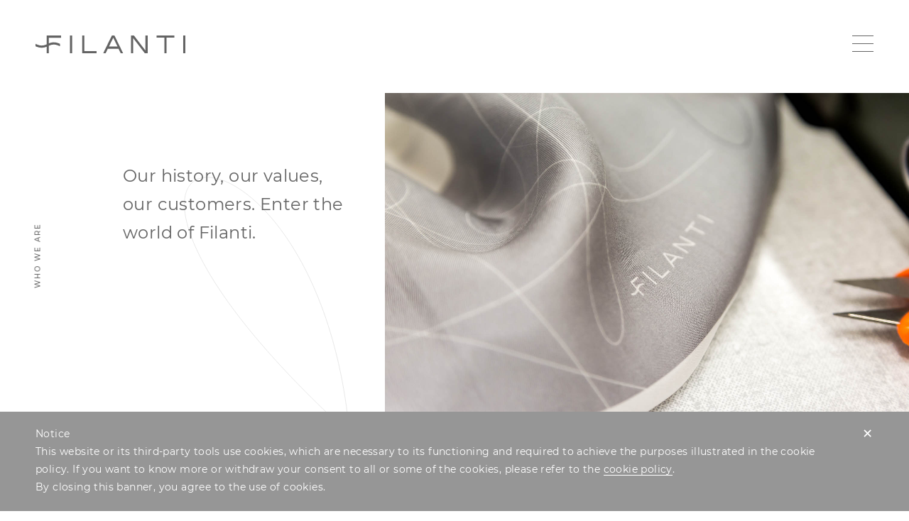

--- FILE ---
content_type: text/html; charset=UTF-8
request_url: https://filanti.com/en/who-we-are/
body_size: 9528
content:
<!DOCTYPE html>
<html lang="en-US" class="no-js">
<head>
	<!-- Google Tag Manager -->
<script>(function(w,d,s,l,i){w[l]=w[l]||[];w[l].push({'gtm.start':
new Date().getTime(),event:'gtm.js'});var f=d.getElementsByTagName(s)[0],
j=d.createElement(s),dl=l!='dataLayer'?'&l='+l:'';j.async=true;j.src=
'https://www.googletagmanager.com/gtm.js?id='+i+dl;f.parentNode.insertBefore(j,f);
})(window,document,'script','dataLayer','GTM-54CQH83');</script>
<!-- End Google Tag Manager -->
	
	<meta charset="UTF-8">
	<meta name="viewport" content="width=device-width, initial-scale=1">
	<link rel="profile" href="http://gmpg.org/xfn/11">
	<link rel="apple-touch-icon" sizes="57x57" href="/apple-icon-57x57.png">
	<link rel="apple-touch-icon" sizes="60x60" href="/apple-icon-60x60.png">
	<link rel="apple-touch-icon" sizes="72x72" href="/apple-icon-72x72.png">
	<link rel="apple-touch-icon" sizes="76x76" href="/apple-icon-76x76.png">
	<link rel="apple-touch-icon" sizes="114x114" href="/apple-icon-114x114.png">
	<link rel="apple-touch-icon" sizes="120x120" href="/apple-icon-120x120.png">
	<link rel="apple-touch-icon" sizes="144x144" href="/apple-icon-144x144.png">
	<link rel="apple-touch-icon" sizes="152x152" href="/apple-icon-152x152.png">
	<link rel="apple-touch-icon" sizes="180x180" href="/apple-icon-180x180.png">
	<link rel="icon" type="image/png" sizes="192x192"  href="/android-icon-192x192.png">
	<link rel="icon" type="image/png" sizes="32x32" href="/favicon-32x32.png">
	<link rel="icon" type="image/png" sizes="96x96" href="/favicon-96x96.png">
	<link rel="icon" type="image/png" sizes="16x16" href="/favicon-16x16.png">
	<link rel="manifest" href="/manifest.json">
	<meta name="msapplication-TileColor" content="#ffffff">
	<meta name="msapplication-TileImage" content="/ms-icon-144x144.png">
	<meta name="theme-color" content="#ffffff">
		<script>(function(html){html.className = html.className.replace(/\bno-js\b/,'js')})(document.documentElement);</script>
<meta name='robots' content='index, follow, max-image-preview:large, max-snippet:-1, max-video-preview:-1' />

	<!-- This site is optimized with the Yoast SEO plugin v20.10 - https://yoast.com/wordpress/plugins/seo/ -->
	<title>Our history, our values, our customers | Filanti”</title>
	<meta name="description" content="Quality, production speed, custom-made services and reliability. These are the core values that drive Filanti and that allowed us to become the benchmark partner of the main international companies." />
	<link rel="canonical" href="https://filanti.com/it/chi-siamo/" />
	<meta property="og:locale" content="en_US" />
	<meta property="og:type" content="article" />
	<meta property="og:title" content="[:en]Who we are[:de]Über uns[:it]Chi siamo[:fr]Qui sommes-nous[:] | Filanti" />
	<meta property="og:url" content="https://filanti.com/it/chi-siamo/" />
	<meta property="og:site_name" content="Filanti" />
	<meta property="article:publisher" content="https://www.facebook.com/Filanti-1961369450650135/" />
	<meta property="article:modified_time" content="2018-12-11T11:03:41+00:00" />
	<meta property="og:image" content="https://filanti.com/wp-content/uploads/2018/11/Filanti_anteprima.png" />
	<meta property="og:image:width" content="1200" />
	<meta property="og:image:height" content="630" />
	<meta property="og:image:type" content="image/png" />
	<meta name="twitter:card" content="summary_large_image" />
	<script type="application/ld+json" class="yoast-schema-graph">{"@context":"https://schema.org","@graph":[{"@type":"WebPage","@id":"https://filanti.com/it/chi-siamo/","url":"https://filanti.com/it/chi-siamo/","name":"[:en]Who we are[:de]Über uns[:it]Chi siamo[:fr]Qui sommes-nous[:] | Filanti","isPartOf":{"@id":"https://filanti.com/en/#website"},"datePublished":"2018-10-07T11:10:28+00:00","dateModified":"2018-12-11T11:03:41+00:00","breadcrumb":{"@id":"https://filanti.com/it/chi-siamo/#breadcrumb"},"inLanguage":"en-US","potentialAction":[{"@type":"ReadAction","target":["https://filanti.com/it/chi-siamo/"]}]},{"@type":"BreadcrumbList","@id":"https://filanti.com/it/chi-siamo/#breadcrumb","itemListElement":[{"@type":"ListItem","position":1,"name":"Home","item":"https://filanti.com/it/"},{"@type":"ListItem","position":2,"name":"Chi siamo"}]},{"@type":"WebSite","@id":"https://filanti.com/en/#website","url":"https://filanti.com/en/","name":"Filanti","description":"Filanti is a company that produces personalized high quality textile accessories made in Italy.","publisher":{"@id":"https://filanti.com/en/#organization"},"potentialAction":[{"@type":"SearchAction","target":{"@type":"EntryPoint","urlTemplate":"https://filanti.com/en/?s={search_term_string}"},"query-input":"required name=search_term_string"}],"inLanguage":"en-US"},{"@type":"Organization","@id":"https://filanti.com/en/#organization","name":"Filanti","url":"https://filanti.com/en/","logo":{"@type":"ImageObject","inLanguage":"en-US","@id":"https://filanti.com/en/#/schema/logo/image/","url":"https://filanti.com/wp-content/uploads/2018/11/Filanti_anteprima.png","contentUrl":"https://filanti.com/wp-content/uploads/2018/11/Filanti_anteprima.png","width":1200,"height":630,"caption":"Filanti"},"image":{"@id":"https://filanti.com/en/#/schema/logo/image/"},"sameAs":["https://www.facebook.com/Filanti-1961369450650135/","https://www.instagram.com/filanti_tessuti/","https://www.linkedin.com/company/filanti/"]}]}</script>
	<!-- / Yoast SEO plugin. -->


<link rel='dns-prefetch' href='//www.googletagmanager.com' />
<link rel='dns-prefetch' href='//fonts.googleapis.com' />
<link rel="alternate" type="application/rss+xml" title="Filanti &raquo; Feed" href="https://filanti.com/en/feed/" />
<link rel="alternate" type="application/rss+xml" title="Filanti &raquo; Comments Feed" href="https://filanti.com/en/comments/feed/" />
<script type="text/javascript">
window._wpemojiSettings = {"baseUrl":"https:\/\/s.w.org\/images\/core\/emoji\/14.0.0\/72x72\/","ext":".png","svgUrl":"https:\/\/s.w.org\/images\/core\/emoji\/14.0.0\/svg\/","svgExt":".svg","source":{"concatemoji":"https:\/\/filanti.com\/wp-includes\/js\/wp-emoji-release.min.js?ver=6.2.8"}};
/*! This file is auto-generated */
!function(e,a,t){var n,r,o,i=a.createElement("canvas"),p=i.getContext&&i.getContext("2d");function s(e,t){p.clearRect(0,0,i.width,i.height),p.fillText(e,0,0);e=i.toDataURL();return p.clearRect(0,0,i.width,i.height),p.fillText(t,0,0),e===i.toDataURL()}function c(e){var t=a.createElement("script");t.src=e,t.defer=t.type="text/javascript",a.getElementsByTagName("head")[0].appendChild(t)}for(o=Array("flag","emoji"),t.supports={everything:!0,everythingExceptFlag:!0},r=0;r<o.length;r++)t.supports[o[r]]=function(e){if(p&&p.fillText)switch(p.textBaseline="top",p.font="600 32px Arial",e){case"flag":return s("\ud83c\udff3\ufe0f\u200d\u26a7\ufe0f","\ud83c\udff3\ufe0f\u200b\u26a7\ufe0f")?!1:!s("\ud83c\uddfa\ud83c\uddf3","\ud83c\uddfa\u200b\ud83c\uddf3")&&!s("\ud83c\udff4\udb40\udc67\udb40\udc62\udb40\udc65\udb40\udc6e\udb40\udc67\udb40\udc7f","\ud83c\udff4\u200b\udb40\udc67\u200b\udb40\udc62\u200b\udb40\udc65\u200b\udb40\udc6e\u200b\udb40\udc67\u200b\udb40\udc7f");case"emoji":return!s("\ud83e\udef1\ud83c\udffb\u200d\ud83e\udef2\ud83c\udfff","\ud83e\udef1\ud83c\udffb\u200b\ud83e\udef2\ud83c\udfff")}return!1}(o[r]),t.supports.everything=t.supports.everything&&t.supports[o[r]],"flag"!==o[r]&&(t.supports.everythingExceptFlag=t.supports.everythingExceptFlag&&t.supports[o[r]]);t.supports.everythingExceptFlag=t.supports.everythingExceptFlag&&!t.supports.flag,t.DOMReady=!1,t.readyCallback=function(){t.DOMReady=!0},t.supports.everything||(n=function(){t.readyCallback()},a.addEventListener?(a.addEventListener("DOMContentLoaded",n,!1),e.addEventListener("load",n,!1)):(e.attachEvent("onload",n),a.attachEvent("onreadystatechange",function(){"complete"===a.readyState&&t.readyCallback()})),(e=t.source||{}).concatemoji?c(e.concatemoji):e.wpemoji&&e.twemoji&&(c(e.twemoji),c(e.wpemoji)))}(window,document,window._wpemojiSettings);
</script>
<style type="text/css">
img.wp-smiley,
img.emoji {
	display: inline !important;
	border: none !important;
	box-shadow: none !important;
	height: 1em !important;
	width: 1em !important;
	margin: 0 0.07em !important;
	vertical-align: -0.1em !important;
	background: none !important;
	padding: 0 !important;
}
</style>
	<link rel='stylesheet' id='wp-block-library-css' href='https://filanti.com/wp-includes/css/dist/block-library/style.min.css?ver=6.2.8' type='text/css' media='all' />
<link rel='stylesheet' id='classic-theme-styles-css' href='https://filanti.com/wp-includes/css/classic-themes.min.css?ver=6.2.8' type='text/css' media='all' />
<style id='global-styles-inline-css' type='text/css'>
body{--wp--preset--color--black: #000000;--wp--preset--color--cyan-bluish-gray: #abb8c3;--wp--preset--color--white: #ffffff;--wp--preset--color--pale-pink: #f78da7;--wp--preset--color--vivid-red: #cf2e2e;--wp--preset--color--luminous-vivid-orange: #ff6900;--wp--preset--color--luminous-vivid-amber: #fcb900;--wp--preset--color--light-green-cyan: #7bdcb5;--wp--preset--color--vivid-green-cyan: #00d084;--wp--preset--color--pale-cyan-blue: #8ed1fc;--wp--preset--color--vivid-cyan-blue: #0693e3;--wp--preset--color--vivid-purple: #9b51e0;--wp--preset--gradient--vivid-cyan-blue-to-vivid-purple: linear-gradient(135deg,rgba(6,147,227,1) 0%,rgb(155,81,224) 100%);--wp--preset--gradient--light-green-cyan-to-vivid-green-cyan: linear-gradient(135deg,rgb(122,220,180) 0%,rgb(0,208,130) 100%);--wp--preset--gradient--luminous-vivid-amber-to-luminous-vivid-orange: linear-gradient(135deg,rgba(252,185,0,1) 0%,rgba(255,105,0,1) 100%);--wp--preset--gradient--luminous-vivid-orange-to-vivid-red: linear-gradient(135deg,rgba(255,105,0,1) 0%,rgb(207,46,46) 100%);--wp--preset--gradient--very-light-gray-to-cyan-bluish-gray: linear-gradient(135deg,rgb(238,238,238) 0%,rgb(169,184,195) 100%);--wp--preset--gradient--cool-to-warm-spectrum: linear-gradient(135deg,rgb(74,234,220) 0%,rgb(151,120,209) 20%,rgb(207,42,186) 40%,rgb(238,44,130) 60%,rgb(251,105,98) 80%,rgb(254,248,76) 100%);--wp--preset--gradient--blush-light-purple: linear-gradient(135deg,rgb(255,206,236) 0%,rgb(152,150,240) 100%);--wp--preset--gradient--blush-bordeaux: linear-gradient(135deg,rgb(254,205,165) 0%,rgb(254,45,45) 50%,rgb(107,0,62) 100%);--wp--preset--gradient--luminous-dusk: linear-gradient(135deg,rgb(255,203,112) 0%,rgb(199,81,192) 50%,rgb(65,88,208) 100%);--wp--preset--gradient--pale-ocean: linear-gradient(135deg,rgb(255,245,203) 0%,rgb(182,227,212) 50%,rgb(51,167,181) 100%);--wp--preset--gradient--electric-grass: linear-gradient(135deg,rgb(202,248,128) 0%,rgb(113,206,126) 100%);--wp--preset--gradient--midnight: linear-gradient(135deg,rgb(2,3,129) 0%,rgb(40,116,252) 100%);--wp--preset--duotone--dark-grayscale: url('#wp-duotone-dark-grayscale');--wp--preset--duotone--grayscale: url('#wp-duotone-grayscale');--wp--preset--duotone--purple-yellow: url('#wp-duotone-purple-yellow');--wp--preset--duotone--blue-red: url('#wp-duotone-blue-red');--wp--preset--duotone--midnight: url('#wp-duotone-midnight');--wp--preset--duotone--magenta-yellow: url('#wp-duotone-magenta-yellow');--wp--preset--duotone--purple-green: url('#wp-duotone-purple-green');--wp--preset--duotone--blue-orange: url('#wp-duotone-blue-orange');--wp--preset--font-size--small: 13px;--wp--preset--font-size--medium: 20px;--wp--preset--font-size--large: 36px;--wp--preset--font-size--x-large: 42px;--wp--preset--spacing--20: 0.44rem;--wp--preset--spacing--30: 0.67rem;--wp--preset--spacing--40: 1rem;--wp--preset--spacing--50: 1.5rem;--wp--preset--spacing--60: 2.25rem;--wp--preset--spacing--70: 3.38rem;--wp--preset--spacing--80: 5.06rem;--wp--preset--shadow--natural: 6px 6px 9px rgba(0, 0, 0, 0.2);--wp--preset--shadow--deep: 12px 12px 50px rgba(0, 0, 0, 0.4);--wp--preset--shadow--sharp: 6px 6px 0px rgba(0, 0, 0, 0.2);--wp--preset--shadow--outlined: 6px 6px 0px -3px rgba(255, 255, 255, 1), 6px 6px rgba(0, 0, 0, 1);--wp--preset--shadow--crisp: 6px 6px 0px rgba(0, 0, 0, 1);}:where(.is-layout-flex){gap: 0.5em;}body .is-layout-flow > .alignleft{float: left;margin-inline-start: 0;margin-inline-end: 2em;}body .is-layout-flow > .alignright{float: right;margin-inline-start: 2em;margin-inline-end: 0;}body .is-layout-flow > .aligncenter{margin-left: auto !important;margin-right: auto !important;}body .is-layout-constrained > .alignleft{float: left;margin-inline-start: 0;margin-inline-end: 2em;}body .is-layout-constrained > .alignright{float: right;margin-inline-start: 2em;margin-inline-end: 0;}body .is-layout-constrained > .aligncenter{margin-left: auto !important;margin-right: auto !important;}body .is-layout-constrained > :where(:not(.alignleft):not(.alignright):not(.alignfull)){max-width: var(--wp--style--global--content-size);margin-left: auto !important;margin-right: auto !important;}body .is-layout-constrained > .alignwide{max-width: var(--wp--style--global--wide-size);}body .is-layout-flex{display: flex;}body .is-layout-flex{flex-wrap: wrap;align-items: center;}body .is-layout-flex > *{margin: 0;}:where(.wp-block-columns.is-layout-flex){gap: 2em;}.has-black-color{color: var(--wp--preset--color--black) !important;}.has-cyan-bluish-gray-color{color: var(--wp--preset--color--cyan-bluish-gray) !important;}.has-white-color{color: var(--wp--preset--color--white) !important;}.has-pale-pink-color{color: var(--wp--preset--color--pale-pink) !important;}.has-vivid-red-color{color: var(--wp--preset--color--vivid-red) !important;}.has-luminous-vivid-orange-color{color: var(--wp--preset--color--luminous-vivid-orange) !important;}.has-luminous-vivid-amber-color{color: var(--wp--preset--color--luminous-vivid-amber) !important;}.has-light-green-cyan-color{color: var(--wp--preset--color--light-green-cyan) !important;}.has-vivid-green-cyan-color{color: var(--wp--preset--color--vivid-green-cyan) !important;}.has-pale-cyan-blue-color{color: var(--wp--preset--color--pale-cyan-blue) !important;}.has-vivid-cyan-blue-color{color: var(--wp--preset--color--vivid-cyan-blue) !important;}.has-vivid-purple-color{color: var(--wp--preset--color--vivid-purple) !important;}.has-black-background-color{background-color: var(--wp--preset--color--black) !important;}.has-cyan-bluish-gray-background-color{background-color: var(--wp--preset--color--cyan-bluish-gray) !important;}.has-white-background-color{background-color: var(--wp--preset--color--white) !important;}.has-pale-pink-background-color{background-color: var(--wp--preset--color--pale-pink) !important;}.has-vivid-red-background-color{background-color: var(--wp--preset--color--vivid-red) !important;}.has-luminous-vivid-orange-background-color{background-color: var(--wp--preset--color--luminous-vivid-orange) !important;}.has-luminous-vivid-amber-background-color{background-color: var(--wp--preset--color--luminous-vivid-amber) !important;}.has-light-green-cyan-background-color{background-color: var(--wp--preset--color--light-green-cyan) !important;}.has-vivid-green-cyan-background-color{background-color: var(--wp--preset--color--vivid-green-cyan) !important;}.has-pale-cyan-blue-background-color{background-color: var(--wp--preset--color--pale-cyan-blue) !important;}.has-vivid-cyan-blue-background-color{background-color: var(--wp--preset--color--vivid-cyan-blue) !important;}.has-vivid-purple-background-color{background-color: var(--wp--preset--color--vivid-purple) !important;}.has-black-border-color{border-color: var(--wp--preset--color--black) !important;}.has-cyan-bluish-gray-border-color{border-color: var(--wp--preset--color--cyan-bluish-gray) !important;}.has-white-border-color{border-color: var(--wp--preset--color--white) !important;}.has-pale-pink-border-color{border-color: var(--wp--preset--color--pale-pink) !important;}.has-vivid-red-border-color{border-color: var(--wp--preset--color--vivid-red) !important;}.has-luminous-vivid-orange-border-color{border-color: var(--wp--preset--color--luminous-vivid-orange) !important;}.has-luminous-vivid-amber-border-color{border-color: var(--wp--preset--color--luminous-vivid-amber) !important;}.has-light-green-cyan-border-color{border-color: var(--wp--preset--color--light-green-cyan) !important;}.has-vivid-green-cyan-border-color{border-color: var(--wp--preset--color--vivid-green-cyan) !important;}.has-pale-cyan-blue-border-color{border-color: var(--wp--preset--color--pale-cyan-blue) !important;}.has-vivid-cyan-blue-border-color{border-color: var(--wp--preset--color--vivid-cyan-blue) !important;}.has-vivid-purple-border-color{border-color: var(--wp--preset--color--vivid-purple) !important;}.has-vivid-cyan-blue-to-vivid-purple-gradient-background{background: var(--wp--preset--gradient--vivid-cyan-blue-to-vivid-purple) !important;}.has-light-green-cyan-to-vivid-green-cyan-gradient-background{background: var(--wp--preset--gradient--light-green-cyan-to-vivid-green-cyan) !important;}.has-luminous-vivid-amber-to-luminous-vivid-orange-gradient-background{background: var(--wp--preset--gradient--luminous-vivid-amber-to-luminous-vivid-orange) !important;}.has-luminous-vivid-orange-to-vivid-red-gradient-background{background: var(--wp--preset--gradient--luminous-vivid-orange-to-vivid-red) !important;}.has-very-light-gray-to-cyan-bluish-gray-gradient-background{background: var(--wp--preset--gradient--very-light-gray-to-cyan-bluish-gray) !important;}.has-cool-to-warm-spectrum-gradient-background{background: var(--wp--preset--gradient--cool-to-warm-spectrum) !important;}.has-blush-light-purple-gradient-background{background: var(--wp--preset--gradient--blush-light-purple) !important;}.has-blush-bordeaux-gradient-background{background: var(--wp--preset--gradient--blush-bordeaux) !important;}.has-luminous-dusk-gradient-background{background: var(--wp--preset--gradient--luminous-dusk) !important;}.has-pale-ocean-gradient-background{background: var(--wp--preset--gradient--pale-ocean) !important;}.has-electric-grass-gradient-background{background: var(--wp--preset--gradient--electric-grass) !important;}.has-midnight-gradient-background{background: var(--wp--preset--gradient--midnight) !important;}.has-small-font-size{font-size: var(--wp--preset--font-size--small) !important;}.has-medium-font-size{font-size: var(--wp--preset--font-size--medium) !important;}.has-large-font-size{font-size: var(--wp--preset--font-size--large) !important;}.has-x-large-font-size{font-size: var(--wp--preset--font-size--x-large) !important;}
.wp-block-navigation a:where(:not(.wp-element-button)){color: inherit;}
:where(.wp-block-columns.is-layout-flex){gap: 2em;}
.wp-block-pullquote{font-size: 1.5em;line-height: 1.6;}
</style>
<link rel='stylesheet' id='contact-form-7-css' href='https://filanti.com/wp-content/plugins/contact-form-7/includes/css/styles.css?ver=5.7.7' type='text/css' media='all' />
<link rel='stylesheet' id='qts_front_styles-css' href='https://filanti.com/wp-content/plugins/qtranslate-slug/assets/css/qts-default.css?ver=6.2.8' type='text/css' media='all' />
<link rel='stylesheet' id='twentysixteen-fonts-css' href='https://fonts.googleapis.com/css?family=Merriweather%3A400%2C700%2C900%2C400italic%2C700italic%2C900italic%7CMontserrat%3A400%2C700%7CInconsolata%3A400&#038;subset=latin%2Clatin-ext' type='text/css' media='all' />
<link rel='stylesheet' id='genericons-css' href='https://filanti.com/wp-content/themes/filanti/genericons/genericons.css?ver=3.4.1' type='text/css' media='all' />
<link rel='stylesheet' id='twentysixteen-style-css' href='https://filanti.com/wp-content/themes/filanti/style.css?ver=6.2.8' type='text/css' media='all' />
<!--[if lt IE 10]>
<link rel='stylesheet' id='twentysixteen-ie-css' href='https://filanti.com/wp-content/themes/filanti/css/ie.css?ver=20160816' type='text/css' media='all' />
<![endif]-->
<!--[if lt IE 9]>
<link rel='stylesheet' id='twentysixteen-ie8-css' href='https://filanti.com/wp-content/themes/filanti/css/ie8.css?ver=20160816' type='text/css' media='all' />
<![endif]-->
<!--[if lt IE 8]>
<link rel='stylesheet' id='twentysixteen-ie7-css' href='https://filanti.com/wp-content/themes/filanti/css/ie7.css?ver=20160816' type='text/css' media='all' />
<![endif]-->
<!--[if lt IE 9]>
<script type='text/javascript' src='https://filanti.com/wp-content/themes/filanti/js/html5.js?ver=3.7.3' id='twentysixteen-html5-js'></script>
<![endif]-->
<script type='text/javascript' src='https://filanti.com/wp-includes/js/jquery/jquery.min.js?ver=3.6.4' id='jquery-core-js'></script>
<script type='text/javascript' src='https://filanti.com/wp-includes/js/jquery/jquery-migrate.min.js?ver=3.4.0' id='jquery-migrate-js'></script>

<!-- Google Analytics snippet added by Site Kit -->
<script type='text/javascript' src='https://www.googletagmanager.com/gtag/js?id=GT-T9HSCWL' id='google_gtagjs-js' async></script>
<script type='text/javascript' id='google_gtagjs-js-after'>
window.dataLayer = window.dataLayer || [];function gtag(){dataLayer.push(arguments);}
gtag('set', 'linker', {"domains":["filanti.com"]} );
gtag("js", new Date());
gtag("set", "developer_id.dZTNiMT", true);
gtag("config", "GT-T9HSCWL");
</script>

<!-- End Google Analytics snippet added by Site Kit -->
<link rel="https://api.w.org/" href="https://filanti.com/en/wp-json/" /><link rel="alternate" type="application/json" href="https://filanti.com/en/wp-json/wp/v2/pages/45" /><link rel="EditURI" type="application/rsd+xml" title="RSD" href="https://filanti.com/xmlrpc.php?rsd" />
<link rel="wlwmanifest" type="application/wlwmanifest+xml" href="https://filanti.com/wp-includes/wlwmanifest.xml" />
<meta name="generator" content="WordPress 6.2.8" />
<link rel='shortlink' href='https://filanti.com/en/?p=45' />
<link rel="alternate" type="application/json+oembed" href="https://filanti.com/en/wp-json/oembed/1.0/embed?url=https%3A%2F%2Ffilanti.com%2Fen%2Fwho-we-are%2F" />
<link rel="alternate" type="text/xml+oembed" href="https://filanti.com/en/wp-json/oembed/1.0/embed?url=https%3A%2F%2Ffilanti.com%2Fen%2Fwho-we-are%2F&#038;format=xml" />
<meta name="generator" content="Site Kit by Google 1.104.0" /><meta name="generator" content="qTranslate-X 3.4.6.8" />
<link hreflang="x-default" href="https://filanti.com/it/chi-siamo/" rel="alternate" />
<link hreflang="en" href="https://filanti.com/en/who-we-are/" rel="alternate" />
<link hreflang="de" href="https://filanti.com/de/uber-uns/" rel="alternate" />
<link hreflang="it" href="https://filanti.com/it/chi-siamo/" rel="alternate" />
<link hreflang="fr" href="https://filanti.com/fr/qui-sommes-nous/" rel="alternate" />
<meta name="google-site-verification" content="j8cO5mo5XIvWhOTtyayKnobUwI8Qnri2ne7hOE393c4">
<!-- Google Tag Manager snippet added by Site Kit -->
<script type="text/javascript">
			( function( w, d, s, l, i ) {
				w[l] = w[l] || [];
				w[l].push( {'gtm.start': new Date().getTime(), event: 'gtm.js'} );
				var f = d.getElementsByTagName( s )[0],
					j = d.createElement( s ), dl = l != 'dataLayer' ? '&l=' + l : '';
				j.async = true;
				j.src = 'https://www.googletagmanager.com/gtm.js?id=' + i + dl;
				f.parentNode.insertBefore( j, f );
			} )( window, document, 'script', 'dataLayer', 'GTM-WHNN9NH' );
			
</script>

<!-- End Google Tag Manager snippet added by Site Kit -->
	<script src="https://filanti.com/wp-content/themes/filanti/js/browser.js"></script>
	<script src="https://filanti.com/wp-content/themes/filanti/js/personal.js?ver=3.23"></script>
</head>

<body class="page-template page-template-template-parts page-template-prodotti page-template-template-partsprodotti-php page page-id-45 group-blog no-sidebar en">
	<!-- Google Tag Manager (noscript) -->
<noscript><iframe src="https://www.googletagmanager.com/ns.html?id=GTM-54CQH83"
height="0" width="0" style="display:none;visibility:hidden"></iframe></noscript>
<!-- End Google Tag Manager (noscript) -->
	<div class="img-background"></div>
	<div id="loader"></div>
	<div id="background" class="backgrounde"><img  src="https://filanti.com/wp-content/themes/filanti/img/background_scuro.svg"><img  src="https://filanti.com/wp-content/themes/filanti/img/background_scuro.svg"><img  src="https://filanti.com/wp-content/themes/filanti/img/background_scuro.svg"></div>
	<div id="background1" class="backgrounde"><img  src="https://filanti.com/wp-content/themes/filanti/img/background.svg"><img  src="https://filanti.com/wp-content/themes/filanti/img/background.svg"><img  src="https://filanti.com/wp-content/themes/filanti/img/background.svg"></div>
<div id="page" class="site">
	<div class="site-inner">
		<div id="logo" ><a href="https://filanti.com/en/"><img src="https://filanti.com/wp-content/themes/filanti/img/logotipo_desktop.svg"></a></div>
		<div id="logo1"><a href="https://filanti.com/en/"><img src="https://filanti.com/wp-content/themes/filanti/img/pittogramma_desktop.svg"></a></div>
		<div id="burger">
			<div class="burger1 burger"></div>
			<div class="burger2 burger"></div>
			<div class="burger3 burger"></div>
		</div>
		<header id="masthead" class="site-header" role="banner">
			<div class="table">
				<div class="table-cell">
					<div class="menu-mainmenu-container"><ul id="menu-mainmenu" class="menu"><li id="menu-item-340" class="menu-item menu-item-type-post_type menu-item-object-page menu-item-home menu-item-340"><a href="https://filanti.com/en/">Home</a></li>
<li id="menu-item-57" class="menu-item menu-item-type-post_type menu-item-object-page menu-item-57"><a href="https://filanti.com/en/promotional-ties/">Ties</a></li>
<li id="menu-item-56" class="menu-item menu-item-type-post_type menu-item-object-page menu-item-56"><a href="https://filanti.com/en/foulards-promotional-scarves/">Scarves and foulards</a></li>
<li id="menu-item-58" class="menu-item menu-item-type-post_type menu-item-object-page menu-item-58"><a href="https://filanti.com/en/promotional-accessories/">Accessories</a></li>
<li id="menu-item-59" class="menu-item menu-item-type-post_type menu-item-object-page menu-item-59"><a href="https://filanti.com/en/customization-private-label-uniform/">Our services</a></li>
<li id="menu-item-60" class="menu-item menu-item-type-post_type menu-item-object-page current-menu-item page_item page-item-45 current_page_item menu-item-60"><a href="https://filanti.com/en/who-we-are/" aria-current="page">Who we are</a></li>
<li id="menu-item-61" class="menu-item menu-item-type-post_type menu-item-object-page menu-item-61"><a href="https://filanti.com/en/news/">News</a></li>
<li id="menu-item-62" class="menu-item menu-item-type-post_type menu-item-object-page menu-item-62"><a href="https://filanti.com/en/contacts/">Contacts</a></li>
</ul></div>				</div>
			</div>
			<div class="lingue">
				
<ul class="language-chooser language-chooser-text qtranxs_language_chooser" id="qtranslate-chooser">
<li class="lang-en active"><a href="https://filanti.com/en/who-we-are/" hreflang="en" title="EN (en)" class="qtranxs_text qtranxs_text_en"><span>EN</span></a></li>
<li class="lang-de"><a href="https://filanti.com/de/uber-uns/" hreflang="de" title="DE (de)" class="qtranxs_text qtranxs_text_de"><span>DE</span></a></li>
<li class="lang-it"><a href="https://filanti.com/it/chi-siamo/" hreflang="it" title="IT (it)" class="qtranxs_text qtranxs_text_it"><span>IT</span></a></li>
<li class="lang-fr"><a href="https://filanti.com/fr/qui-sommes-nous/" hreflang="fr" title="FR (fr)" class="qtranxs_text qtranxs_text_fr"><span>FR</span></a></li>
</ul><div class="qtranxs_widget_end"></div>
			</div>
		</header>
		<div id="content" class="site-content">							<div class="lancio rotatel"><h1>Who we are</h1></div>
				<div id="primary" class="content-area sezione-45">
		<main id="main" class="site-main homepage-b" role="main">
			<div class="blocco-head ">
	<div class="big col3 float marginl11"><p>Our history, our values, our customers. Enter the world of Filanti.</p>
</div>	<div class="img-h right col52 img-b animateview "><div class="imgc"><img class="img" src="https://filanti.com/wp-content/uploads/2018/10/K5A3564.jpg"></div></div>	<div class="clear"></div>
</div>			<div class="blocchi">
	<div class="blocco blocco1">
					<div class="testo col8 margincenter marginr11">
				<h2>Our values</h2>
<p>Quality, speed, custom-made services, reliability. These are the core values that drive our activity and made Filanti a trusted partner for some of the most important international organizations.</p>
<p><strong>High Quality<br />
</strong>Filanti products are 100% made in Italy, in the Como’s textile district. Our manufacturing processes are monitored by highly skilled and specialised staff that ensures the highest quality of control. The origins of all our fabrics are traceable and controlled. This allows us to create eco-friendly products limiting the environmental impact.</p>
<p><strong>Speed<br />
</strong>Our team works with the customer from the start, when the requirements and deadlines for deliveries are established. Thanks to the extremely lean and flexible manufacturing process we are able to stick to timelines, constantly updating the customer on the status of work. This way, we contribute to the success of any corporate event.</p>
<p><strong>Custom-made service</strong><br />
We work side-by-side with our customers, creating a unique team with a dedicated designer and a specialised consultant, who can support you in choosing the right fabric from the widest range of high-quality materials, to translate your brand image into a custom-made product. This is how we guarantee to our partners the highest level of transparency and the best value for money.</p>
<p><strong>Reliability</strong><br />
We know exactly our customers’ needs, the importance of meeting deadlines, and the value of the brand image during any event. Filanti&#8217;s experience in the industry is a guarantee: we know how to satisfy every request, we possess absolute product’s knowledge and we offer the most accurate advices. That’s how we can ensure the highest level of reliability and satisfaction.</p>
			</div>
			<div class="clear"></div>
        		 </div>
			<div class="blocco blocco2">
					<div class="animateview img-b icol6 right"><div class="imgc"><img class="img" src="https://filanti.com/wp-content/uploads/2018/10/K5A3338.jpg"></div></div>
						<div class="clear"></div>
        		 </div>
			<div class="blocco blocco3">
					<div class="testo col8 margincenter marginr11">
				<h2>Our customers</h2>
<p>Filanti’s customers are mainly companies from the most important sectors: automotive, transport, engineering, consulting, pharmaceutical, food and beverage. They are also government organizations, embassies, public administration, universities, non-profit organizations and sports clubs. Here are the most important companies that wear fashion accessories by Filanti.</p>
			</div>
			<div class="clear"></div>
        		 </div>
			<div class="blocco blocco4">
					<div class="animateview img-b icol8 centrata">
				<div class="imgc"><img class="img" src="https://filanti.com/wp-content/uploads/2018/12/Filanti_brand.png"></div>
			</div>
			<div class="clear"></div>
        		 </div>
			<div class="blocco blocco5">
					<div class="animateview img-b icol7 float" data-scroll-speed="0"><div class="imgc"><img class="img" src="https://filanti.com/wp-content/uploads/2018/10/K5A3484.jpg"></div></div>
						<div class="clear"></div>
					 </div>
			<div class="blocco blocco6">
					<div class="testo col8 margincenter marginr11">
				<h2>Our history</h2>
<p>The history of Filanti began in 1996 in Villa Guardia Como, under the name of Topkapi. Renate Hoess left her position as fashion accessories sales manager at Armani and started her entrepreneurial career by founding a laboratory closely linked to the local textile district. A few months later, Topkapi started working with Nestlé, and created customised products for large corporations.</p>
<p>The clothing quality, the creative talent, and a customer service without compromises are the guidelines that have led Topkapi to become a point of reference for international brands. Vacheron Constantin, Audi, BMW, Deutsche Bank, PWC, AXA, Generali, UEFA Champion League, FIFA, Bayern München, are just some of the companies that have chosen us to produce fashion accessories that convey the brand’s values and image during exhibitions and events.</p>
<p>In the last few years we have worked with customers from many important sectors: automotive, transport, engineering, consulting, pharmaceutical, food and beverage, government organizations, embassies, public administration, universities, non-profit organizations such as the World Food Program and sports clubs as The Italian National Olympic Committee (CONI) and the Olympic games. Moreover, we are present at all the most important trade fairs to show our products and meet our customers in person.</p>
<p>The success gained by Topkapi encouraged Renate Hoess to bring the project to the next level, involving new partners and enhancing the brand through their managerial know-how. The new and ambitious growth strategies are based on an increase in services for customers, including those of Uniforms and Private Labels, a new location as well as a new image capable of communicating the high quality of products. That’s how Topkapi became Filanti whose story is still to be written.</p>
			</div>
			<div class="clear"></div>
        		 </div>
			<div class="blocco blocco7">
					<div class="animateview img-b icol4 float" data-scroll-speed="0"><div class="imgc"><img class="img" src="https://filanti.com/wp-content/uploads/2018/10/K5A3528.jpg"></div></div>
						<div class="testo col3 right marginr11">
				<div class="table">
					<div class="table-cell">
						<h2>Our services</h2>
<p>We offer personalisation services, private labels, and uniforms. Our speciality is to satisfy the needs of the biggest international companies.</p>
<p><a href="https://filanti.com/en/customization-private-label-uniform/">Discover our services for companies</a></p>
					</div>
				</div>
			</div>
						<div class="clear"></div>
					 </div>
			<div class="blocco blocco8">
					<div class="animateview img-b icol4 right"><div class="imgc"><img class="img" src="https://filanti.com/wp-content/uploads/2018/10/K5A3597.jpg"></div></div>
						<div class="testo col3 float marginl11">
				<div class="table">
					<div class="table-cell">
						<h2>Start your project</h2>
<p>Do you wish to create a unique accessory for your brand, with customised design and special finishes? Tell us about the project you have in mind. We&#8217;ll help you make it come true.</p>
<p><a href="https://filanti.com/en/contacts/">Send us your custom-made order</a></p>
					</div>
				</div>
			</div>
						<div class="clear"></div>
        		 </div>
		</div>		</main>
	</div>
		</div>
		<footer role="contentinfo">
			<div class="float col3 marginl11 lancio">
				<div class="b1 links">
					<div class="linkf"><a rel="nofollow" href="https://filanti.com/en/">Home</a></div>
					<div class="linkf"><a rel="nofollow" href="https://filanti.com/en/who-we-are/">Who we are</a></div>
					<div class="linkf"><a rel="nofollow" href="https://filanti.com/en/contacts/">Contacts</a></div>
				</div>
				<div class="links">
					<div class="linkf"><a rel="nofollow" href="https://filanti.com/en/customization-private-label-uniform/">Our services</a></div>
					<div class="linkf"><a rel="nofollow" href="https://filanti.com/en/contacts/">Work with us</a></div>
					<div class="linkf"><a rel="nofollow" href="https://filanti.com/en/contacts/">Customer service</a></div>
				</div>
				<div class="clear"></div>
			</div>
			<div class="col3 right marginr11 lancio">
				<div class="b1 links">
					<div class="linkf"><a rel="nofollow" href="https://filanti.com/en/promotional-ties/">Ties</a></div>
					<div class="linkf"><a rel="nofollow" href="https://filanti.com/en/foulards-promotional-scarves/">Scarves and foulards</a></div>
					<div class="linkf"><a rel="nofollow" href="https://filanti.com/en/promotional-accessories/">Accessories</a></div>
				</div>
				<div class="links">
					<div class="linkf"><a rel="nofollow" target="_blank" href="https://www.facebook.com/Filanti-1961369450650135/">Facebook</a></div>
					<div class="linkf"><a rel="nofollow" target="_blank" href="https://www.instagram.com/filanti_tessuti/">Instagram</a></div>
					<div class="linkf"><a rel="nofollow" target="_blank" href="https://www.linkedin.com/company/filanti/">Linkedin</a></div>
				</div>
				<div class="clear"></div>
			</div>
			<div class="clear"></div>
			<div class="center lightgray downfooter"><p>Filanti s.r.l. / Via V.to Veneto 12/A – 22079 Villa Guardia – Como – Italy | <a href="https://www.iubenda.com/privacy-policy/42663782/legal" target="_blank" rel="nofollow noopener">Privacy Policy</a> | © Filanti 2018. Designed by <a href="https://yohoho.studio/" target="_blank" rel="nofollow noopener">YOHOHO</a></p>
</div>
		</footer>
	</div>
</div>
		<!-- Google Tag Manager (noscript) snippet added by Site Kit -->
		<noscript>
			<iframe src="https://www.googletagmanager.com/ns.html?id=GTM-WHNN9NH" height="0" width="0" style="display:none;visibility:hidden"></iframe>
		</noscript>
		<!-- End Google Tag Manager (noscript) snippet added by Site Kit -->
		<script type='text/javascript' src='https://filanti.com/wp-content/plugins/contact-form-7/includes/swv/js/index.js?ver=5.7.7' id='swv-js'></script>
<script type='text/javascript' id='contact-form-7-js-extra'>
/* <![CDATA[ */
var wpcf7 = {"api":{"root":"https:\/\/filanti.com\/en\/wp-json\/","namespace":"contact-form-7\/v1"}};
/* ]]> */
</script>
<script type='text/javascript' src='https://filanti.com/wp-content/plugins/contact-form-7/includes/js/index.js?ver=5.7.7' id='contact-form-7-js'></script>
<script type='text/javascript' src='https://filanti.com/wp-content/themes/filanti/js/skip-link-focus-fix.js?ver=20160816' id='twentysixteen-skip-link-focus-fix-js'></script>
<script type='text/javascript' id='twentysixteen-script-js-extra'>
/* <![CDATA[ */
var screenReaderText = {"expand":"expand child menu","collapse":"collapse child menu"};
/* ]]> */
</script>
<script type='text/javascript' src='https://filanti.com/wp-content/themes/filanti/js/functions.js?ver=20160816' id='twentysixteen-script-js'></script>
</body>
</html>


--- FILE ---
content_type: text/css
request_url: https://filanti.com/wp-content/themes/filanti/style.css?ver=6.2.8
body_size: 4428
content:
/*
Theme Name: filanti
Theme URI: https://wordpress.org/themes/twentysixteen/
Author: the WordPress team
Author URI: https://wordpress.org/
Description: Filanti
Version: 1.5
License: GNU General Public License v2 or later
License URI: http://www.gnu.org/licenses/gpl-2.0.html
Tags: one-column, two-columns, right-sidebar, accessibility-ready, custom-background, custom-colors, custom-header, custom-menu, editor-style, featured-images, flexible-header, microformats, post-formats, rtl-language-support, sticky-post, threaded-comments, translation-ready, blog
Text Domain: twentysixteen
This theme, like WordPress, is licensed under the GPL.
Use it to make something cool, have fun, and share what you've learned with others.
1 Column
width: calc(10% - 45px);
2 Column
width: calc(20% - 40px);
3 Column
width: calc(30% - 35px);
4 Column
width: calc(40% - 30px);
5 Column
width: calc(50% - 25px);
6 Column
width: calc(60% - 20px);
7 Column
width: calc(70% - 15px);
8 Column
width: calc(80% - 10px);
9 Column
width: calc(90% - 5px);
10 Column
width: 100%;
MOBILE
1 Column
width: calc(16.66% - 8.33px);
2 Column
width: calc(33.32% - 6.66px);
3 Column
width: calc(49.68% - 4.99px);
4 Column
width: calc(66.64% - 3.32px);
5 Column
width: calc(83.3% - 1.65px);
6 Column
width: calc(60% - 20px);
*/
@font-face {
  font-family: 'filanti-font';
  src: url('../filanti/font/montserrat-regular-webfont.woff2') format('woff2'),
       url('../filanti/font/montserrat-regular-webfont.woff') format('woff'),
       url('../filanti/font/montserrat-regular-webfont.ttf')  format('truetype'),
       url('../filanti/font/montserrat-regular-webfont.svg#montserrat-regular-webfont') format('svg');
}
@font-face {
    font-family: 'filanti-font-m';
    src: url('../filanti/font/montserrat-medium-webfont.woff2') format('woff2'),
         url('../filanti/font/montserrat-medium-webfont.woff') format('woff'),
         url('../filanti/font/montserrat-medium-webfont.ttf')  format('truetype'),
         url('../filanti/font/montserrat-medium-webfont.svg#montserrat-medium-webfont') format('svg');
}
@font-face {
    font-family: 'filanti-font-b';
    src: url('../filanti/font/montserrat-semibold-webfont.woff2') format('woff2'),
         url('../filanti/font/montserrat-semibold-webfont.woff') format('woff'),
         url('../filanti/font/montserrat-semibold-webfont.ttf')  format('truetype'),
         url('../filanti/font/montserrat-semibold-webfont.svg#montserrat-medium-webfont') format('svg');
}
body, html, div, p, input, ul, li, a, h1, h2, h3,textarea {
	font-weight:normal;
	font-size:14px;
	line-height:25px;
	letter-spacing:0.4px;
	color:#646464;
	font-family: 'filanti-font';
	outline:0;
	text-decoration:none;
	border-radius:0;
	box-shadow:none;
	margin:0;
	padding:0;
}
* {
	backface-visibility: hidden;
	-webkit-backface-visibility: hidden;
	-webkit-font-smoothing: antialiased;
	-moz-osx-font-smoothing: grayscale;
}
.lightgray,.lightgray *,.big a,.linkf a:hover {
	color:#B4B4B4;
}
.margincenter {
    margin-left: auto;
    margin-right: auto;
}
div#background2 img,div#background img,div#background1 img {
    display: block;
    width: 100%;
    height: auto;
    position: relative;
    z-index: -1;
    pointer-events: none;
}
.col8 {
	width: calc(80% - 10px);
}
div#background2,div#background,div#background1 {
    position: absolute;
    top: 0;
    left: 0;
    right: 0;
    z-index: -2;
    pointer-events: none;
    overflow: hidden;
    height: 100%;
}
.border,.testo a {
	position:relative;
}
.testo p {
    margin-bottom: 25px;
}
.testo h2 {
    margin-bottom: 24px;

}
.icol8 {
	width: calc(80% - 10px);
}
.icol7 {
	width: calc(70% - 15px);
}

.img-b.centrata {
    margin-left: auto;
    margin-right: auto;
    padding-bottom: 60px;
}
.img-b.icol8.visibile .img {
    transform: scale(1);
}
.border:before,.testo a:before {
	content:'';
	height:1px;
	width:100%;
	background:#646464;
	position:absolute;
	bottom: -6px;
	left:0;
	pointer-events:none;
}
.img-b.icol8.centrata {
    transform: none !important;
    padding-bottom: 0;
}
.single-article {
    margin: 0 auto;
    margin-top: 130px;
}
.lancio,.lancio *,.testo a {
	font-size:10px;
	font-family: 'filanti-font-m';
	text-transform:uppercase;
	letter-spacing:2px;
}
.testo h2 a,.testo h2, .big, .big * {
	font-size:24px;
	line-height:40px;
}
img.img:hover {
/*    opacity: 0.1;*/
}

.visibileb.img-background {
    opacity: 1;
}
.lancio.rotatel {
    position: fixed;
    top: 50%;
    left: 50px;
    transform: translate(-96px,-50%) rotate(-90deg);
    width: 200px;
    text-align: center;
}
div#burger {
    position: fixed;
    top: 50px;
    right: 50px;
    width: 30px;
    height: 25px;
    cursor: pointer;
    z-index: 30;
}
.burger {
    position: absolute;
    height: 1px;
    background: #646464;
    width: 30px;
    top: 0;
    left: 0;
    transition: all 0.6s ease;
}
.burger2.burger {
    top: 11px;
}
.burger3.burger {
    top: 22px;
}
.menuout .burger1.burger {
    top: 11px;
    transform: rotate(-45deg);
}
.menuout .burger2.burger {
    opacity: 0;
}
.menuout .burger3.burger {
    transform: rotate(45deg);
    top: 11px;
}
.img-b.consfondobianco:before {
    background: #646464;
}
div#logo img,div#logo1 img {
    display: block;
    width: 210.9px;
    height: 25px;
}
div#logo,div#logo1 {
    position: fixed;
    top: 50px;
    left: 50px;
    z-index: 30;
    transition: all 0.3s linear;
  /*  clip-path: inset(0px 0px 0px 0px);
	-webkit-clip-path: inset(0px 0px 0px 0px);*/
}
div#logo a {
    display: block;
}
.single-news-c {
    margin-left: calc(10% + 5px);
    float: left;
    margin-bottom: 131px;
}

.single-news-c:nth-child(2n) {
    margin-left: calc(20% + 60px);
}

.single-news-c:nth-child(2n + 1) {
    clear: left;
}
div#logo1 {
    position: fixed;
}
.menuout div#logo,.moved div#logo {
    /*clip-path: inset(0px 173px 0px 0px);
	-webkit-clip-path: inset(0px 173px 0px 0px);*/
}
div#page {
    min-height: 101vh;
    position: relative;
    z-index: 2;
}
main#main {
    padding: 50px;
}
.col3 {
    width: calc(30% - 35px);
}
.float {
    float: left;
}
.marginl11 {
    margin-left: calc(10% + 5px);
}
.clear {
    clear: both;
}
.blocco-head .big {
    margin-top: 14vw;
}
img.img {
    display: block;
    width: 100%;
    height: auto;
}
body {
	position:relative;
}
.col52 {
    width: calc(50% + 75px);
}
.right {
    float: right;
}
.img-h {
    margin-top: 64px;
    margin-right: -50px;
}
div#logo1 {
    display: none !important;
}
.sezione-45 .col52 {
    width: calc(60% + 30px);
}
.blocco {
    margin-bottom: 145px;
}
.icol6 {
	width: calc(60% + 30px);
}
.testo p:last-of-type {
    margin-bottom: 0;
}
.blocco-head {
    margin-bottom: 230px;
}
.marginl23 {
    margin-left: calc(20% + 110px);
}
.icol3 {
    width: calc(30% + 15px);
    margin-right: -50px;
}
.icol4 {
    width: calc(40% + 20px);
}
.table {
    display: table;
    width: 100%;
    height: 100%;
}
.table-cell {
    display: table-cell;
    vertical-align: middle;
}
.img-b.right {
    margin-right: -50px;
}
.img-b.float {
    margin-left: -50px;
}
.marginr11 {
    margin-right: calc(10% + 5px);
}
.icol5 {
    width: calc(50% + 25px);
}
.testo a:after {
    content: '';
    height: 1px;
    width: 0;
    background: #646464;
    position: absolute;
    bottom: -6px;
    left: 0;
    transition: width 0.6s ease;
	pointer-events:none;
}
.testo a:hover:after {
    width: 100%;
}
.testo a:hover:before {
    width: 0;
}
.b1 {
    margin-bottom: 31px;
}
footer {
    padding: 50px;
}
.center {
    text-align: center;
}
.downfooter * {
    font-size: 10px;
}
.downfooter {
    margin-top: 35px;
}
.menu-mainmenu-container * {
    text-transform: uppercase;
    line-height: 50px;
    text-align: center;
    letter-spacing: 2px;
    font-family: 'filanti-font-m';
}
.img-b.visibile {
    /*clip-path: inset(0px 0px 0px 0);
	-webkit-clip-path: inset(0px 0px 0px 0);*/
}
.big a:hover {
    color: #646464;
}
a {
	transition:color 0.4s ease;
}
ul#menu-mainmenu a:hover {
    color: #B4B4B4;
}
main#main,footer {
    transition: transform 0.6s ease, opacity 0.8s ease;
    transform: translate(0,0);
}
.menuout main#main,.menuout footer {
    transform: translate(0,-200px);
	opacity:0;
}
ul#menu-mainmenu li.current-menu-item a {
    color: #B4B4B4;
}
header#masthead {
    position: fixed;
    top: 0;
    left: 0;
    right: 0;
    bottom: 0;
    background: white;
    z-index: 20;
    transition: transform 0.6s ease;
    transform: translate(0,-100%);
}
.img-b.visibile .img {
    transform: scale(1.1);
}
.img-b .img {
    transition: transform 1.6s 0.2s ease, opacity 0.5s ease;
    transform-origin: 50% 50%;
}
.menuout header#masthead {
    transform: translate(0,0);
}
.downfooter a:hover {
    color: #646464;
}
.img-b {
    position: relative;
    overflow: hidden;
  /*  clip-path: inset(0px 0px 0px 100%);
	-webkit-clip-path: inset(0px 0px 0px 100%);
    transition: clip-path 0.6s 0.2s ease;*/
}
.bottompage #background:before {
    height: 0;
}
.img-b:before {
    content: '';
    position: absolute;
    top: 0;
    bottom: 0;
    left: 0;
    background: #969696;
    width: 100%;
    transition: width 0.6s 0.2s ease;
    z-index: 10;
}
#background:before {
    content: '';
    position: fixed;
    bottom: 0;
    left: 0;
    right: 0;
    height: 37vw;
    background: white;
    z-index: 1;
    pointer-events: none;
    transition: height 1s ease;
    opacity: 0.7;
    top: auto;
}
.sezione-29 .blocco.blocco3 {
    margin-top: 0;
}
.img-background {
    position: fixed;
    pointer-events: none;
    bottom: 0;
    left: 0;
    right: 0;
    top: 0;
    background-size: contain !important;
    background-position: center center !important;
    z-index: 20;
    background-repeat: no-repeat !important;
    transition: opacity 0.5s ease;
    opacity: 0;
    /*mix-blend-mode: lighten;*/
}
.img-b.visibile:before {
    width: 0;
}

div#background1 {
    z-index: 1000;
    pointer-events: none;
    transition: opacity 0.3s ease;
    opacity: 0;
}
.loading div#background1,.menuout div#background1 {
    opacity: 1;
}
.removeloading div#background1 {
	opacity:0;
}
div#loader {
    z-index: 999;
    transition: transform 0.7s ease;
    background: #646464;
    position: fixed;
    top: 0;
    left: 0;
    right: 0;
    height: 100%;
	transform: translate(100%,0);
	opacity:0;
	pointer-events:none;
}
div#logo {
    overflow: hidden;
}

div#logo {
    white-space: nowrap;
    transition: width 0.4s ease;
    width: 212px;
}

.moved div#logo,.menuout div#logo {
    width: 40px;
}
.loading div#loader {
	transform: translate(0,0);
	opacity:1;
}
.removeloading div#loader {
	transform: translate(-100%,0);
	opacity:1;
}
.sezione-29 .img-h {
    margin-right: calc(10% + 5px);
    margin-top: -70px;
    width: calc(40% - 30px);
}
.sezione-43 .img-h,.sezione-31 .img-h {
    margin-right: calc(10% - 45px);
    margin-top: -70px;
    width: calc(40% + 70px);
}
.sezione-31 .img-h {
    width: calc(40% - 35px);
}
.sezione-31 .blocco.blocco3 {
    margin-top: 0;
}
.testo p strong {
    font-family: 'filanti-font-b';
    font-weight: normal;
}
.lancio.rotatel {
    z-index: 12;
}
.homepage-b .img-h {
    /* margin-top: -50px; */
}
div#background {
    opacity: 0.5;
}

.links {
    width: calc(50% - 25px);
    float: left;
    margin-right: 50px;
}

footer .col3 {
    width: calc(40% - 30px);
}
.links:nth-child(2n) {
    margin-right: 0;
}
span.wpcf7-form-control-wrap.testo {
    transform: translateY(0) !important;
}
.lingue {
    text-align: center;
    position: absolute;
    bottom: 50px;
    left: 0;
    right: 0;
}

.lingue li {
    display: inline-block;
    margin: 0 10px;
}

.lingue * {
    text-transform: uppercase;
    font-family: 'filanti-font-m';
}

li.lang-it.active span {
    color: #B4B4B4;
}

.lingue li:hover span {
    color: #B4B4B4;
}
input[type="text"], textarea {
    background: #E6E6E6;
    border: 0;
    -webkit-appearance: none;
    box-shadow: none;
    border-radius: 0;
    outline: 0;
    padding: 10px;
    width: calc(100% - 20px);
    padding-top: 8px;
    padding-bottom: 7px;
    height: 25px;
}

.input-f {
    width: calc(50% - 25px);
    margin-right: 50px;
    float: left;
    margin-bottom: 15px;
}

.input-f.nomargin {
    margin-right: 0;
}

.input-f.full-f {
    width: 100%;
}

div[role="form"] {
    margin-top: 75px;
    padding-bottom: 60px;
}

.submit input {
    background: #646464;
    -webkit-appearance: none;
    width: 100%;
    padding: 0;
    border: 0;
    border-radius: 0;
    box-shadow: none;
    color: white;
    text-align: center;
    font-size: 10px;
    font-family: 'filanti-font-m';
    text-transform: uppercase;
    letter-spacing: 2px;
    padding-top: 8px;
    padding-bottom: 7px;
    cursor: pointer;
    margin-top: 20px;
    margin-bottom: 0;
}

span.ajax-loader {
    display: none !important;
}

.wpcf7-response-output.wpcf7-display-none.wpcf7-validation-errors {
    text-align: center;
    border: 0;
}

.input-f {
    position: relative;
}
.wpcf7-response-output.wpcf7-display-none.wpcf7-mail-sent-ok {
    text-align: center;
    border: 0;
}
span.wpcf7-not-valid-tip {display: none !important;}

.wpcf7-not-valid {
    background: #ffa2a2 !important;
}
.wpcf7-response-output.wpcf7-display-none.wpcf7-mail-sent-ng {
    text-align: center;
    border: none;
}
input.wpcf7-form-control.wpcf7-file {
    background: #E6E6E6;
    border: 0;
    -webkit-appearance: none;
    box-shadow: none;
    border-radius: 0;
    outline: 0;
    padding: 10px;
    width: calc(100% - 20px);
    padding-top: 8px;
    padding-bottom: 7px;
    position: relative;
}

html[lang="fr-FR"] span.wpcf7-form-control-wrap.file:before {
	content: 'télécharger';
}
html[lang="en-US"] span.wpcf7-form-control-wrap.file:before {
	content: 'UPLOAD';
}
html[lang="de-DE"] span.wpcf7-form-control-wrap.file:before {
	content: 'hochladen';
}

span.wpcf7-form-control-wrap.file:before {
    position: absolute;
    content: 'CARICA';
    text-align: center;
    left: 0;
    right: 0;
    bottom: -10px;
    top: -10px;
    background: #E6E6E6;
    font-size: 10px;
    font-family: 'filanti-font-m';
    text-transform: uppercase;
    letter-spacing: 2px;
    line-height: 10px;
    pointer-events: none;
    z-index: 2;
    padding-top: 14px;
}
.gecko.win span.wpcf7-form-control-wrap.file:before {
    padding-top: 9px;
}
/*input.wpcf7-form-control.wpcf7-file:before {
    position: absolute;
    content: 'CARICA';
    text-align: center;
    left: 0;
    right: 0;
    bottom: 0;
    top: 0;
    background: #E6E6E6;
    font-size: 10px;
    font-family: 'filanti-font-m';
    text-transform: uppercase;
    letter-spacing: 2px;
    line-height: 40px;
    pointer-events: none;
}*/
.wpcf7-not-valid:before {
    background: #ffa2a2 !important;
}
.testo h2 a {
    text-transform: none;
    font-family: 'filanti-font';
    border-bottom: 0;
    letter-spacing: 0;
}
.testo h2 a:hover:after {
	display:none;
}
.testo h2 a:before {
    display: none;
}
input.wpcf7-form-control.wpcf7-submit:hover {
    background: #E6E6E6;
    color: #646464;
}

input.wpcf7-form-control.wpcf7-submit {
    transition: all 0.6s ease;
}
.testo h2 a:hover {
    color: #646464 !important;
}
div#iubenda-cs-banner {
    position: fixed;
    bottom: 0;
    left: 0;
    right: 0;
    padding: 20px 50px;
    padding-right: 100px;
    z-index: 1000000;
}
.sezione-45 .blocco.blocco4 img,.sezione-45 .blocco.blocco4 .imgc {
    transform: translate(0) !important;
}
div#iubenda-cs-banner * {
    color: white;
}

a.iubenda-cs-close-btn {
    position: absolute;
    top: 20px;
    right: 50px;
    font-size: 30px;
}

.iubenda-banner-content a {
    border-bottom: 1px solid white;
}
ul#qtranslate-chooser .active span {
    color: #B4B4B4;
}
@media all and (min-width:1850px) {
	.testo h2, .big, .big * {
	    font-size: 30px;
	    line-height: 48px;
	}

	body, html, div, p, input, ul, li, a, h1, h2, h3 {
	    font-size: 18px;
	    line-height: 32px;
	}

	.lancio, .lancio *, .testo a {
	    font-size: 14px;
	}

	.downfooter * {
	    font-size: 14px;
	}
}
@media all and (max-width:812px) {
	.imgc {
	    transform: translateY(0) !important;
	}
	.moved div#logo, .menuout div#logo {
	    width: 35px;
	}
	.testo a:before,.testo a:after {
	    display: none !important;
	}

	.testo a {
	    border-bottom: 1px solid #646464;
	    padding-bottom: 5px;
	}
	div#iubenda-cs-banner {
	    padding: 20px 30px;
	}

	.iubenda-banner-content *,.iubenda-banner-content > p a {
	    font-size: 12px !important;
	    line-height: 16px !important;
	}

	a.iubenda-cs-close-btn {
	    right: 20px;
	    top: 15px;
	}

	.icol7 {
	    width: calc(83.3% + 28.35px);
	}
	.lancio.rotatel {
	    display: none;
	}
	.blocco-head.conniente {
	    margin-top: 130px;
	}
	.wpcf7-response-output.wpcf7-display-none.wpcf7-mail-sent-ok {
	    text-align: center;
	    border: 0;
	}

	.input-f {
	    width: 100%;
	    float: none;
	    clear: both;
	}
	.sezione-45 .col52 {
	    width: calc(83.3% + 28.35px);
	}
	.icol6 {
		width:calc(83.3% + 28.35px);
	}
	.icol8 {
	    width: 100%;
	}
	.single-news-c {
	    margin-left: 0;
	}

	.single-news-c:nth-child(2n) {
	    margin-left: 0;
	}
	.col8 {
	    width: 100%;
	}
	.img-b {
	    transform: translateY(0) !important;
	}
	.testo {
	    transform: translateY(0) !important;
	}
	div#logo, div#logo1 {
	    top: 30px;
	    left: 30px;
	}
	div#logo img, div#logo1 img {
	    width: 168.7px;
	}
	div#burger {
	    top: 30px;
	    right: 30px;
	    width: 24px;
	    height: 20px;
	}
	.burger {
	    width: 24px;
	}
	.burger2.burger {
	    top: 8px;
	}
	.burger3.burger {
	    top: 17px;
	}
	.menuout .burger1.burger {
	    top: 8px;
	}
	.menuout .burger3.burger {
	    top: 8px;
	}
	main#main {
	    padding: 30px;
	}
	.blocco-head .big {
	    margin-left: 0;
	    margin-top: 120px;
	}
	.col3 {
	    width: 100%;
	}
	.blocco-head {
	    margin-bottom: 20px;
	}
	.marginl11 {
	    margin-left: 0;
	}
	.marginr11 {
	    margin-right: 0;
	}
	.testo {
	    margin-bottom: 70px;
	}
	.blocco {
	    margin-bottom: 0px;
	}
	.img-b {
	    margin-bottom: 70px;
	}
	.img-b.float {
	    margin-left: -30px;
	}
	.img-b.right {
	    margin-right: -30px;
	}
	footer {
	    padding: 30px;
	}
	.links {
	    width: 50%;
	    float: left;
	    margin-right: 0;
	}
	.downfooter * {
	    line-height: 15px;
	}
	.sezione-31 .img-h,.sezione-43 .img-h {
	    margin-top: 64px;
	    width: calc(66.64% + 26.68px);
	}
	.col52 {
	    width: calc(83.3% + 28.35px);
	}
	.icol4,.icol3 {
	    width: calc(66.64% + 26.68px);
	}
	.icol5 {
	    width: calc(83.3% + 28.35px);
	}
	.sezione-29 .img-h {
	    margin-top: 64px;
	    width: calc(66.64% + 26.68px);
	}
	.sezione-29 .blocco.blocco3 {
	    margin-top: 0;
	}
	.testo .table {
	    min-height: 0px !important;
	}
	.menuout div#logo, .moved div#logo {
/*	    clip-path: inset(0px 134px 0px 0px);
	    -webkit-clip-path: inset(0px 134px 0px 0px);
*/	}
	/*div#background2,div#background, div#background1 {
	    position: fixed;
	}*/
	.site-inner:before {
	    content: '';
	    background: white;
	    position: fixed;
	    top: 0;
	    left: 0;
	    right: 0;
	    height: 73px;
	    z-index: 10;
	}
/*	div#background img,div#background2 img, div#background1 img {
	    display: block;
	    width: 200%;
	    height: auto;
	    margin-left: -25%;
	}
	*/
	div#background {
	    opacity: 0.9;
	}
	
	#background:before {
	    height: 70vh;
		opacity:0.7;
	}
	footer .col3 {
	    width: 100%;
	}
	* {
	    text-size-adjust: 100%;
	}
}
html, * {
	-webkit-text-size-adjust: 100%;
	 text-size-adjust: 100%;
}
/*.site-inner:before {
    content: '';
    background: white;
    position: fixed;
    top: 0;
    left: 0;
    right: 0;
    height: 50%;
    z-index: -1;
    pointer-events:none;
    mix-blend-mode: difference;
}*/
@media all and (max-width:812px) and (orientation:landscape) {
	
	.menu-mainmenu-container * {
	    line-height: 30px;
	    font-size: 13px;
	}
	.lingue {
	    bottom: 20px;
	}
	.lingue * {
	    font-size: 13px;
	}
}
@media all and (max-width:568px) and (orientation:landscape) {
	.menu-mainmenu-container * {
	    line-height: 25px;
	    font-size: 13px;
	}
}
.iubenda-cs-close-btn {
	z-index:10000 !important;
}
.iubenda-cs-content {
    background: #969696 !important;
}
div#iubenda-cs-banner {
    background: #969696 !important;
}
.submit {
	clear:both;
}

--- FILE ---
content_type: image/svg+xml
request_url: https://filanti.com/wp-content/themes/filanti/img/background.svg
body_size: 1917
content:
<svg xmlns="http://www.w3.org/2000/svg" xmlns:xlink="http://www.w3.org/1999/xlink" viewBox="0 0 1280 13881">
  <defs>
    <style>
      .cls-1 {
        clip-path: url(#clip-BACKGROUND);
      }

      .cls-2 {
        fill: rgba(0,0,0,0);
        stroke: #e6e6e6;
      }

      .cls-3 {
        fill: rgba(255,255,255,0);
      }
    </style>
    <clipPath id="clip-BACKGROUND">
      <rect width="1280" height="13881"/>
    </clipPath>
  </defs>
  <g id="BACKGROUND" class="cls-1">
    <rect class="cls-3" width="1280" height="13881"/>
    <path id="Path_52" data-name="Path 52" class="cls-2" d="M-526.769,514.139C-2940.035-830.46-265.9-879.353-1970.02,1439.709" transform="translate(1856.603 666.593)"/>
    <path id="Path_59" data-name="Path 59" class="cls-2" d="M-567.343-150.387C-2021.774-3037.569,214.87-1528.647-1978.385,454.5" transform="translate(1903.51 4075.543)"/>
    <path id="Path_60" data-name="Path 60" class="cls-2" d="M-572.448,115.644C-2965.963,1644.451,570.026,1366.535-1914.01-1397.007" transform="translate(1903.51 6633.543)"/>
    <path id="Path_63" data-name="Path 63" class="cls-2" d="M-555.578-138.986C-3656.646,1553.462,570.026,1366.535-1914.01-1397.007" transform="translate(1883.229 10893.543)"/>
    <path id="Path_57" data-name="Path 57" class="cls-2" d="M-2093.485,809.129C710.9,1081.294-3156.625-2049.038-356.5-496.486" transform="translate(1742.975 4854.611)"/>
    <path id="Path_64" data-name="Path 64" class="cls-2" d="M-2093.485,809.129C710.9,1081.294-2650.422-2843.05-466.308-1441.747" transform="translate(1810.052 12664.611)"/>
    <path id="Path_61" data-name="Path 61" class="cls-2" d="M356.385,29.086c-3326.3-3847.187-700.156-2821.432-2280.39-2290" transform="translate(1773.052 9159.611)"/>
    <path id="Path_58" data-name="Path 58" class="cls-2" d="M-2093.485-1154.243C322.45-1343.157-3270.756,767.526-666.829,77.932" transform="translate(2039.328 2580.793)"/>
    <path id="Path_62" data-name="Path 62" class="cls-2" d="M-2093.485,802.494C322.45,1073.744-3270.756-1956.859-666.829-966.713" transform="translate(2020.157 9361.758)"/>
  </g>
</svg>


--- FILE ---
content_type: application/javascript; charset=utf-8
request_url: https://www.iubenda.com/cookie-solution/confs/js/42663782.js
body_size: -287
content:
_iub.csRC = { showBranding: true, publicId: '8c53af41-6db6-11ee-8bfc-5ad8d8c564c0', floatingGroup: false };
_iub.csEnabled = true;
_iub.csPurposes = [7,1];
_iub.cpUpd = 1649829626;
_iub.csT = 0.025;
_iub.googleConsentModeV2 = true;
_iub.totalNumberOfProviders = 3;


--- FILE ---
content_type: image/svg+xml
request_url: https://filanti.com/wp-content/themes/filanti/img/pittogramma_desktop.svg
body_size: 715
content:
<?xml version="1.0" encoding="utf-8"?>
<!-- Generator: Adobe Illustrator 16.0.0, SVG Export Plug-In . SVG Version: 6.00 Build 0)  -->
<!DOCTYPE svg PUBLIC "-//W3C//DTD SVG 1.1//EN" "http://www.w3.org/Graphics/SVG/1.1/DTD/svg11.dtd">
<svg version="1.1" id="Livello_1" xmlns="http://www.w3.org/2000/svg" xmlns:xlink="http://www.w3.org/1999/xlink" x="0px" y="0px"
	 width="92.432px" height="10.962px" viewBox="374.729 292.159 92.432 10.962"
	 enable-background="new 374.729 292.159 92.432 10.962" xml:space="preserve">
<g>
	<path fill="#646464" d="M390.47,293.518v-1.359h-8.901v5.438l-0.569,0.263c-1.667,0.702-3.465,0.658-4.999,0l-1.271-0.526v1.491
		l0.745,0.307c1.886,0.79,4.034,0.834,6.051,0l0.044-0.044v4.034h1.359v-4.604l0.57-0.264c1.534-0.657,3.332-0.701,4.999,0
		l1.271,0.526v-1.49l-0.746-0.308c-2.017-0.833-4.165-0.789-6.051,0l-0.044,0.044v-3.464h7.542V293.518z"/>
</g>
</svg>


--- FILE ---
content_type: image/svg+xml
request_url: https://filanti.com/wp-content/themes/filanti/img/background_scuro.svg
body_size: 1908
content:
<svg xmlns="http://www.w3.org/2000/svg" xmlns:xlink="http://www.w3.org/1999/xlink" viewBox="0 0 1280 13881">
  <defs>
    <style>
      .cls-1 {
        clip-path: url(#clip-BACKGROUND);
      }

      .cls-2 {
        fill: none;
        stroke: #646464;
      }

      .cls-3 {
        fill: rgba(255,255,255,0);
      }
    </style>
    <clipPath id="clip-BACKGROUND">
      <rect width="1280" height="13881"/>
    </clipPath>
  </defs>
  <g id="BACKGROUND" class="cls-1">
    <rect class="cls-3" width="1280" height="13881"/>
    <path id="Path_52" data-name="Path 52" class="cls-2" d="M-526.769,514.139C-2940.035-830.46-265.9-879.353-1970.02,1439.709" transform="translate(1856.603 666.593)"/>
    <path id="Path_59" data-name="Path 59" class="cls-2" d="M-567.343-150.387C-2021.774-3037.569,214.87-1528.647-1978.385,454.5" transform="translate(1903.51 4075.543)"/>
    <path id="Path_60" data-name="Path 60" class="cls-2" d="M-572.448,115.644C-2965.963,1644.451,570.026,1366.535-1914.01-1397.007" transform="translate(1903.51 6633.543)"/>
    <path id="Path_63" data-name="Path 63" class="cls-2" d="M-555.578-138.986C-3656.646,1553.462,570.026,1366.535-1914.01-1397.007" transform="translate(1883.229 10893.543)"/>
    <path id="Path_57" data-name="Path 57" class="cls-2" d="M-2093.485,809.129C710.9,1081.294-3156.625-2049.038-356.5-496.486" transform="translate(1742.975 4854.611)"/>
    <path id="Path_64" data-name="Path 64" class="cls-2" d="M-2093.485,809.129C710.9,1081.294-2650.422-2843.05-466.308-1441.747" transform="translate(1810.052 12664.611)"/>
    <path id="Path_61" data-name="Path 61" class="cls-2" d="M356.385,29.086c-3326.3-3847.187-700.156-2821.432-2280.39-2290" transform="translate(1773.052 9159.611)"/>
    <path id="Path_58" data-name="Path 58" class="cls-2" d="M-2093.485-1154.243C322.45-1343.157-3270.756,767.526-666.829,77.932" transform="translate(2039.328 2580.793)"/>
    <path id="Path_62" data-name="Path 62" class="cls-2" d="M-2093.485,802.494C322.45,1073.744-3270.756-1956.859-666.829-966.713" transform="translate(2020.157 9361.758)"/>
  </g>
</svg>


--- FILE ---
content_type: image/svg+xml
request_url: https://filanti.com/wp-content/themes/filanti/img/logotipo_desktop.svg
body_size: 1519
content:
<?xml version="1.0" encoding="utf-8"?>
<!-- Generator: Adobe Illustrator 16.0.0, SVG Export Plug-In . SVG Version: 6.00 Build 0)  -->
<!DOCTYPE svg PUBLIC "-//W3C//DTD SVG 1.1//EN" "http://www.w3.org/Graphics/SVG/1.1/DTD/svg11.dtd">
<svg version="1.1" id="Livello_1" xmlns="http://www.w3.org/2000/svg" xmlns:xlink="http://www.w3.org/1999/xlink" x="0px" y="0px"
	 width="92.432px" height="10.962px" viewBox="374.729 292.159 92.432 10.962"
	 enable-background="new 374.729 292.159 92.432 10.962" xml:space="preserve">
<g>
	<rect x="465.802" y="292.159" fill="#646464" width="1.358" height="10.962"/>
	<polygon fill="#646464" points="449.359,292.159 449.359,293.518 454.182,293.518 454.182,303.121 455.541,303.121 
		455.541,293.518 460.321,293.518 460.321,292.159 	"/>
	<rect x="395.951" y="292.159" fill="#646464" width="1.358" height="10.962"/>
	<path fill="#646464" d="M422.655,293.562l2.675,5.438h-5.306L422.655,293.562z M421.822,292.159l-5.35,10.962h1.491l1.315-2.719
		h6.665l1.315,2.719h1.49l-5.35-10.962H421.822z"/>
	<polygon fill="#646464" points="403.492,292.159 403.492,303.121 412.394,303.121 412.394,301.761 404.852,301.761 
		404.852,292.159 	"/>
	<polygon fill="#646464" points="442.518,292.159 442.518,301.455 435.414,292.159 433.616,292.159 433.616,303.121 
		434.976,303.121 434.976,293.825 442.123,303.121 443.877,303.121 443.877,292.159 	"/>
	<path fill="#646464" d="M390.47,293.518v-1.359h-8.901v5.438l-0.569,0.263c-1.667,0.702-3.465,0.658-4.999,0l-1.271-0.526v1.491
		l0.745,0.307c1.886,0.79,4.034,0.834,6.051,0l0.044-0.044v4.034h1.359v-4.604l0.57-0.264c1.534-0.657,3.332-0.701,4.999,0
		l1.271,0.526v-1.49l-0.746-0.308c-2.017-0.833-4.165-0.789-6.051,0l-0.044,0.044v-3.464h7.542V293.518z"/>
</g>
</svg>


--- FILE ---
content_type: application/javascript
request_url: https://filanti.com/wp-content/themes/filanti/js/personal.js?ver=3.23
body_size: 2245
content:
jQuery(document).ready(function($){
	
	
function isScrolledIntoView(elem)
			{
			    var docViewTop = $(window).scrollTop();
			    var docViewBottom = docViewTop + $(window).height();

			    var elemTop = $(elem).offset().top;
			    var elemBottom = elemTop + $(elem).height();

			    return ((elemTop <= docViewBottom));
			}
			
	$(document).on('mousedown', '.backgrounde', function (e) {

	    $(this).hide();
	    var BottomElement = document.elementFromPoint(e.clientX, e.clientY);
	    $(this).show();
	    $(BottomElement).mousedown(); //Manually fire the event for desired underlying element

	    return false;

	});
	
	
	
	// $(".iubenda-cs-content *").css("font-family","filanti-font");
	// $("div#iubenda-cs-banner").css("top","auto");
	// $("div#iubenda-cs-banner").css("bottom","0");
	var totaloffset = 0;
	var totaloffsetmob = 0;
	var moveall = true;
	window.addEventListener('popstate', function(event) {
			if($(window).width() == 768 || $(window).width() == 1024)
			{
				if (!event.originalEvent.state.myTag) return;
			}
			openpage(window.location.pathname);
	}, false);	
	var winScrollTop=0;

	$.fn.is_on_screen1 = function(){
	    var win = $(window);
	    var viewport = {
	        top : win.scrollTop(),
	        left : win.scrollLeft()
	    };
	    //viewport.right = viewport.left + win.width();
	    viewport.bottom = viewport.top + win.height();

	    var bounds = this.offset();
	    //bounds.right = bounds.left + this.outerWidth();
	    bounds.bottom = bounds.top + this.outerHeight();

	    return (!(viewport.bottom < bounds.top || viewport.top > bounds.bottom));
	};
	function parallax2()
	{
		
	}
	function parallax() {
	  var scrolled = $(window).scrollTop();
	  $('.blocco,.blocco-head').each(function(){
	  	 if ($(this).is_on_screen1()) {
	  	 	  var firstTop = $(this).offset().top;
	          var $span = $(" .testo",this);
			  var $span1 = $(" .img-b",this);
			  var $span2 = $(" .img-b .imgc",this);
	          var moveTop = ((firstTop+$(window).height()/6)-winScrollTop)*0.1;
			  var moveTop1 = (firstTop-winScrollTop)*0.15;
			  
			  var moveTop2 = ((firstTop+$(window).height()/6)-winScrollTop)*0.1;
			  
	          $span.css("transform","translateY("+-moveTop+"px)");
			  $span1.css("transform","translateY("+moveTop+"px)");
			  $span2.css("transform","translateY("+-moveTop2+"px)");
	     }

	  });
	}
				
function openpage(link){
	$('.img-background').css('background-image', 'none');
							$.ajax({
		                            type: "POST",
		                            url: link,   
		                            dataType: "html",
		                            cache: false,
		                            data: {"dataload": 1},
		                            beforeSend:function(){						
											$("body").addClass("loading");
											moveall = false;
											setTimeout(function(){
												var offplus = parseInt($("#background img:first-of-type").css('transform').split(',')[5]);
												totaloffset += winScrollTop;
												totaloffsetmob = offplus;
												$("#background1 img,#background img").css('transform', 'translateY(' + -totaloffset + 'px)');
												$("body,html").scrollTop(0);
												moveall = true;
												$("html").removeClass("menuout");	
											},700);
											$(".current-menu-item,.current-menu-parent,.current-menu-ancestor").removeClass("current-menu-ancestor current-menu-item current-menu-parent");
											var url = link;
											$("li a[href='"+url+"']").parent().addClass("current-menu-item");
											if($("li a[href='"+url+"']").parent().parent().hasClass("sub-menu"))
											{
												$("li a[href='"+url+"']").parent().parent().parent().parent().addClass("current-menu-item");
											}
		                            },
		                            success: function(articolo)
		                            {
					
										setTimeout(function(){
											$("#content").html(articolo);
											$("body").addClass("removeloading");
											setTimeout(function() { 
												$("body").removeClass("loading removeloading");
											}, 700);
											var url = window.location.href;
											if(url.indexOf("#") > -1)
											{
												var hash = url.substring(url.indexOf("#")+1);
												if(hash)
												{
													$("body,html").scrollTop($("#"+hash).offset().top-60);
												  }
							
											}
											else
											{
												$("body,html").scrollTop(0);
											}
											initialize();
										},1300);
				
               
				
		                            },
		                            complete: function(articolo){
										
										setTimeout(function(){ 
										setTimeout(function(){
											$(window).trigger("scroll");	
										    $( 'div.wpcf7 > form' ).each( function() {
										     var $form = $( this );
										     wpcf7.initForm( $form );
										     if ( wpcf7.cached ) {
										      wpcf7.refill( $form );
										     }
										    });
										},600);
					
									}, 1400);
		                            	window.history.pushState({ myTag: true }, "Filanti", link);
		}
	});
	}
	$("#burger").click(function(){
		$("html").toggleClass("menuout");	
	});
	$(window).scroll(function(){
		winScrollTop = $(this).scrollTop();
		if(winScrollTop > 0)
		{
			$("html").addClass("moved");
		}
		else
		{
			$("html").removeClass("moved");
		}
		if($(window).width() > 800)
		{
			parallax();	
			parallax2();	
		}
	});
	
	$(window).scroll(function() {
	   if($(window).scrollTop() + $(window).height() >= $(document).height() - 1) {
	       $("html").addClass("bottompage");
	   }
	   else
	   {
		   $("html").removeClass("bottompage");
	   }
	});
	
	function initialize()
	{
		// $(".img").off();
// 		$( ".img" ).mouseenter(function() {
// 	    	var src = $(this).attr("src");
// 			$('.img-background').css('background-image', 'url(' + src + ')');
// 			$('.img-background').addClass("visibileb");
// 	    })
// 	    .mouseleave(function() {
// 			$('.img-background').removeClass("visibileb");
// 	    });
		
		
		$(window).trigger("scroll");
		$(".blocco .img-b").each(function(index){
			var height = $(this).height();
			$(".testo .table",$(this).closest(".blocco")).css("min-height",height);
		});
		
		
		setTimeout(function(){
			$(".blocco .img-b").each(function(index){
				var height = $(this).height();
				$(".testo .table",$(this).closest(".blocco")).css("min-height",height);
			});	
		},2000);
		
		$(window).scroll(function(){
			$('.animateview:not(.visibile)').each(function(index){
					if(isScrolledIntoView($(this)))
						$(this).addClass("visibile");
			});
		});
		// $('.animateview:not(.visibile)').bind('inview', monitor);
		// function monitor(event, visible)
		// {
		//     if(visible)
		//     {
		// 		$(this).addClass("visibile");
		//     }
		// }

		$("a").off();
		$("a").click(function(e){
			if($(this).attr("target") != "_blank" && !$(this).hasClass("qtranxs_text"))
			{
				e.preventDefault();
				var linksend = $(this).attr("href");
				openpage(linksend);
				return false;
			}
		});
		$(".page-id-49 .blocco1 a").off();
	}
	initialize();
	
	
	$(window).load(function(){
		$(window).trigger("scroll");
		$(".blocco .img-b").each(function(index){
			var height = $(this).height();
			$(".testo .table",$(this).closest(".blocco")).css("min-height",height);
		});
	});
	$(window).resize(function(){
		$(".blocco .img-b").each(function(index){
			var height = $(this).height();
			$(".testo .table",$(this).closest(".blocco")).css("min-height",height);
		});
	});
	
	if($(window).width() <= 800)
	{
	$.fn.moveIt = function(){
	  var $window = $(window);
	  var instances = [];

	  $(this).each(function(){
	    instances.push(new moveItItem($(this)));
	  });

	  window.onscroll = function(){
		  if(moveall)
		  {
	  	    instances.forEach(function(inst){
	  	      inst.update(winScrollTop);
	  	    });
		  }
	  }
	}

	var moveItItem = function(el){
	  this.el = $(el);
	  this.speed = parseInt(this.el.attr('data-scroll-speed'));
	};

	moveItItem.prototype.update = function(scrollTop){
	  var pos = scrollTop / this.speed;
	  pos -= totaloffsetmob;
	  this.el.css('transform', 'translateY(' + -pos + 'px)');
	};

	$(function(){
	  $('[data-scroll-speed]').moveIt();
	});
}
	
});

